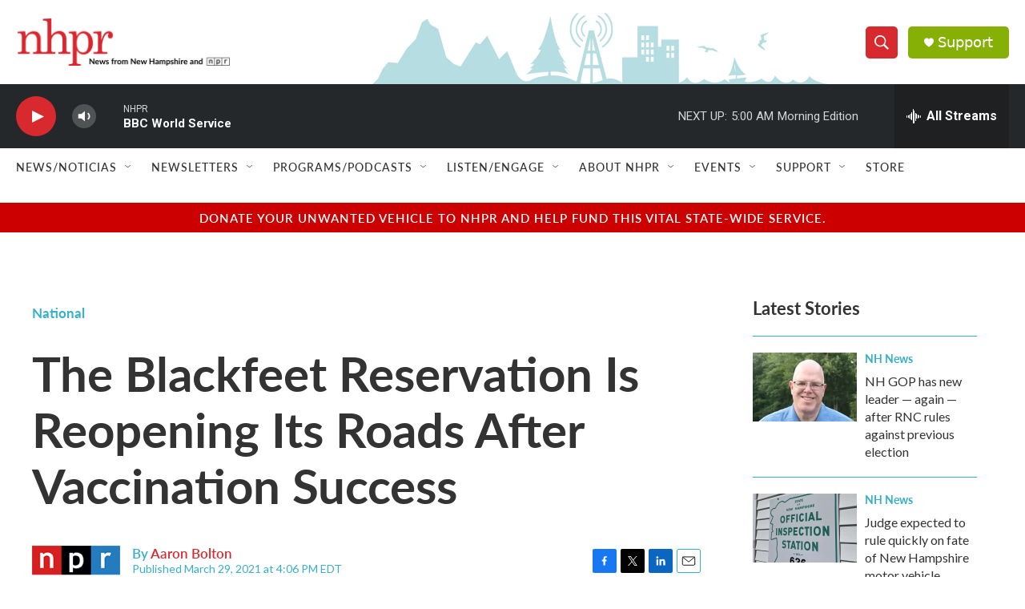

--- FILE ---
content_type: text/html; charset=utf-8
request_url: https://www.google.com/recaptcha/api2/aframe
body_size: 185
content:
<!DOCTYPE HTML><html><head><meta http-equiv="content-type" content="text/html; charset=UTF-8"></head><body><script nonce="FJROkV2i7mFKv47mCBEL-Q">/** Anti-fraud and anti-abuse applications only. See google.com/recaptcha */ try{var clients={'sodar':'https://pagead2.googlesyndication.com/pagead/sodar?'};window.addEventListener("message",function(a){try{if(a.source===window.parent){var b=JSON.parse(a.data);var c=clients[b['id']];if(c){var d=document.createElement('img');d.src=c+b['params']+'&rc='+(localStorage.getItem("rc::a")?sessionStorage.getItem("rc::b"):"");window.document.body.appendChild(d);sessionStorage.setItem("rc::e",parseInt(sessionStorage.getItem("rc::e")||0)+1);localStorage.setItem("rc::h",'1769145696129');}}}catch(b){}});window.parent.postMessage("_grecaptcha_ready", "*");}catch(b){}</script></body></html>